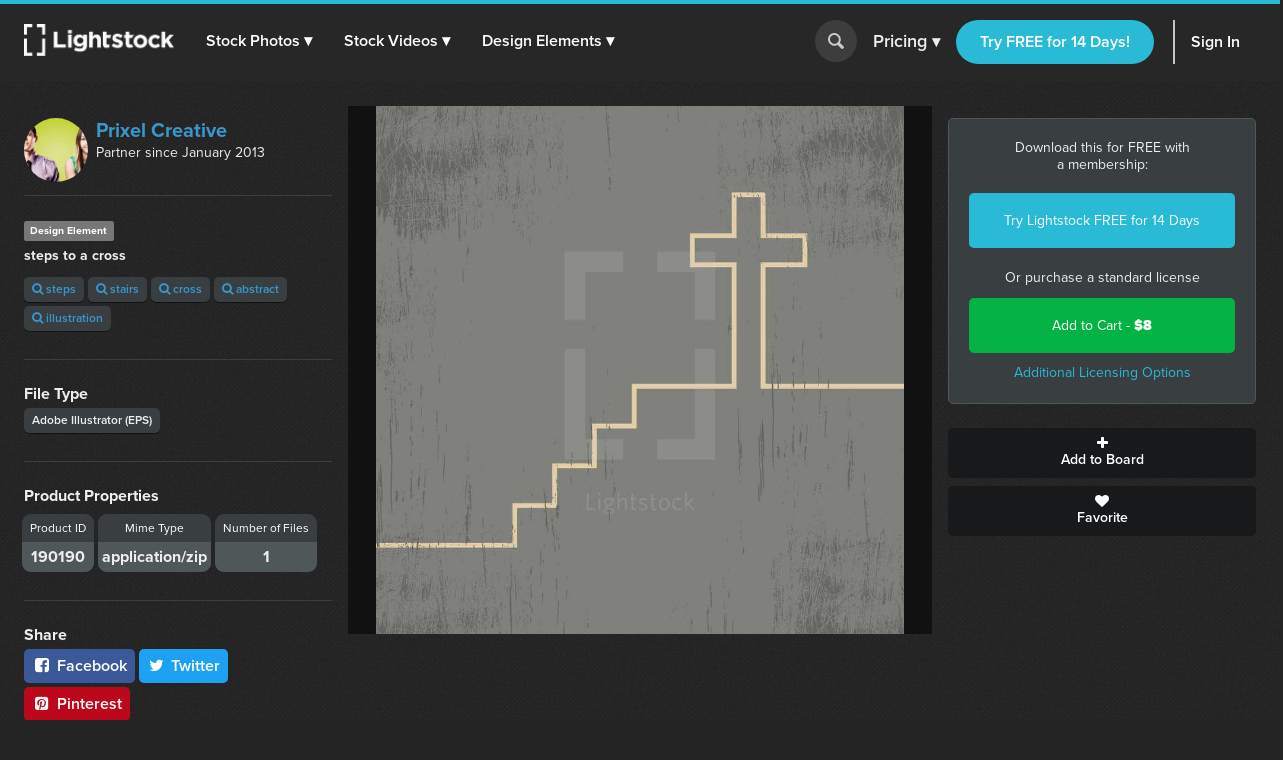

--- FILE ---
content_type: text/html; charset=utf-8
request_url: https://d1ltnstmohjmf1.cloudfront.net/vectors/steps-to-a-cross
body_size: 14694
content:
<!DOCTYPE html>
<!--[if lte IE 7]> <html class="ie7"> <![endif]-->
<!--[if IE 8]> <html class="ie8"> <![endif]-->
<!--[if IE 9]> <html class="ie9"> <![endif]-->
<!--[if !IE]> ><! <![endif]-->
<html>
<!-- <![endif] -->
<head>
<meta charset='utf-8'>
<title>Steps to a cross   —  Design element — Lightstock</title>
<meta content='width=device-width, initial-scale=1' name='viewport'>
<meta content='steps to a cross ' name='description'>
<link href='https://plus.google.com/+Lightstock/' rel='publisher'>
<link href='/favicon.png' rel='shortcut icon' type='image/x-icon'>
<link href='/apple-touch-icon.png' rel='apple-touch-icon'>
<meta name="twitter:card" content="summary_large_image">
<meta name="twitter:site" content="@lightstock">
<meta property="og:title" content="steps to a cross ">
<meta property="og:url" content="https://www.lightstock.com/vectors/steps-to-a-cross">
<meta property="og:description" content="steps to a cross . Purchase this and thousands of other faith based items on Lightstock.com">
<meta property="og:image" content="https://d113wk4ga3f0l0.cloudfront.net/c?o=[base64]&amp;s=b7872cd879c539d9e6af92920fda4d8f81f206f6">

<link rel="stylesheet" media="all" href="https://assets.lightstock.com/assets/application-bootstrap3-30a9de1fa6e8c1bbfacee3107d8ff337bd62dcf22f15f2c8fc8360ffe403a735.css" />
<script src="https://assets.lightstock.com/assets/application-bootstrap3-4685e175b84cdc10b3a918ac9619dd756bcbeebfed45244e4edd993647ddac6f.js"></script>
<!-- NOT a fan of this. But I can't globally include it because it'd clash with the Stripe.js v2 library I use for affiliates. -->
<!-- This hack will have to stand until we funnel every last subscription endpoint into the pricing page. -->
<link rel="canonical" href="https://www.lightstock.com/vectors/steps-to-a-cross" />
<meta name="csrf-param" content="authenticity_token" />
<meta name="csrf-token" content="AvB5Qf7u0PexsdbMMRsc/mGjwZHn6HI4hGXFejD7cXJ3eNe1hkakPHm51Kcg8oDk5EgviNex/VLTqHHCCDen7g==" />
<script src="//www.google.com/jsapi"></script>
<script src="https://assets.lightstock.com/assets/chartkick-4a9ee3f1513a7d00891676b8310ee38d9526e7b03eb80492c60919bf33cb7dba.js"></script>
<script src='//use.typekit.net/nny8zdq.js' type='text/javascript'></script>
<script>
  try{Typekit.load();}catch(e){}
</script>
<!--[if lt IE 9]>
<script src="https://html5shiv.googlecode.com/svn/trunk/html5.js" type="text/javascript"></script>
<script src="https://css3-mediaqueries-js.googlecode.com/svn/trunk/css3-mediaqueries.js" type="text/javascript"></script>
<![endif]-->
  <script>
    window.dataLayer = window.dataLayer || [];


    (function(w,d,s,l,i){w[l]=w[l]||[];w[l].push({'gtm.start':
    new Date().getTime(),event:'gtm.js'});var f=d.getElementsByTagName(s)[0],
    j=d.createElement(s),dl=l!='dataLayer'?'&l='+l:'';j.async=true;j.src=
    'https://analytics.lightstock.com/gtm.js?id='+i+dl;f.parentNode.insertBefore(j,f);
    })(window,document,'script','dataLayer','GTM-W5PT6QJ');
  </script>


<!-- Hotjar Tracking Code for www.lightstock.com -->
<script>
    (function(h,o,t,j,a,r){
        h.hj=h.hj||function(){(h.hj.q=h.hj.q||[]).push(arguments)};
        h._hjSettings={hjid:550000,hjsv:5};
        a=o.getElementsByTagName('head')[0];
        r=o.createElement('script');r.async=1;
        r.src=t+h._hjSettings.hjid+j+h._hjSettings.hjsv;
        a.appendChild(r);
    })(window,document,'//static.hotjar.com/c/hotjar-','.js?sv=');
</script>


<script src="https://npmcdn.com/imagesloaded@4.1/imagesloaded.pkgd.min.js"></script>

<script>try { window.dataLayer.push({ ecommerce: null }); window.dataLayer.push({"event_id":"diVM2QLQjlFSqMDp","event":"view_item","ecommerce":{"items":[{"item_id":"steps-to-a-cross","item_name":"steps to a cross ","price":"8.00","quantity":1,"item_brand":"Prixel Creative","item_category":"Design Element"}]}}); } catch(e) { }</script></head>

<body class=' showcase showcase'>
<script>
  try {
    
    if(window.location.href == 'https://www.lightstock.com' || window.location.href == 'https://www.lightstock.com/'){
      hj('trigger', 'homepage_logged_out');
    }
    
  } catch (error) {
    //DLog(error)
  }
</script>

<div id='fb-root'></div>



<header class='v2-header clearfix unlimited-membership-launch has-account'>
<div class='v2-header__section'>
<a class='v2-header__logo' href='/'>
<img alt='Lightstock' src='https://assets.lightstock.com/assets/logo/lightstock_logo@2x-90a4907c653c490cce9490fa2633dd3e488c3df128bf318e30b4460908390d7b.png'>
</a>
<button class='v2-header__menu-toggle js-menu-toggle'>
Menu
</button>
<nav class='v2-header__nav is-mobile-menu'>
<ul>
<li>
<span class='dropdown' role='button'>
<a href="/search?noteworthy_boost=6&amp;page=1&amp;per_page=60&amp;product_type=photo&amp;q=&amp;sort=trending">Stock Photos
<span class='dropdown-arrow'>▾</span>
</a><span class='no-link'>
Stock Photos
<span class='dropdown-arrow'>▾</span>
<a class="active-menu-link" href="/photos"><div></div>
</a></span>
</span>
<div class='v2-header__submenu is-wide recategorized' role='menu'>
<div class='v2-header__submenu__inner'>
<div class='v2-header__submenu__column'>
<div class='popular-search-header'>
Popular Searches
</div>
<ul>
<li>
<a href="/search?noteworthy_boost=6&amp;page=1&amp;per_page=60&amp;product_type=photo&amp;q=jesus&amp;sort=relevance"><i class='fa fa-search'></i>
Jesus
</a></li>
<li>
<a href="/search?noteworthy_boost=6&amp;page=1&amp;per_page=60&amp;product_type=photo&amp;q=bible&amp;sort=relevance"><i class='fa fa-search'></i>
Bible
</a></li>
<li>
<a href="/search?noteworthy_boost=6&amp;page=1&amp;per_page=60&amp;product_type=photo&amp;q=cross&amp;sort=relevance"><i class='fa fa-search'></i>
Cross
</a></li>
<li>
<a href="/search?noteworthy_boost=6&amp;page=1&amp;per_page=60&amp;product_type=photo&amp;q=communion&amp;sort=relevance"><i class='fa fa-search'></i>
Communion
</a></li>
<li>
<a href="/search?noteworthy_boost=6&amp;page=1&amp;per_page=60&amp;product_type=photo&amp;q=missions&amp;sort=relevance"><i class='fa fa-search'></i>
Missions
</a></li>
</ul>
</div>
<div class='v2-header__submenu__column'>
<div class='popular-search-header'>

</div>
<ul>
<li>
<a href="/search?noteworthy_boost=6&amp;page=1&amp;per_page=60&amp;product_type=photo&amp;q=worship&amp;sort=relevance"><i class='fa fa-search'></i>
Worship
</a></li>
<li>
<a href="/search?noteworthy_boost=6&amp;page=1&amp;per_page=60&amp;product_type=photo&amp;q=prayer&amp;sort=relevance"><i class='fa fa-search'></i>
Prayer
</a></li>
<li>
<a href="/search?noteworthy_boost=6&amp;page=1&amp;per_page=60&amp;product_type=photo&amp;q=small+groups&amp;sort=relevance"><i class='fa fa-search'></i>
Small groups
</a></li>
<li>
<a href="/search?noteworthy_boost=6&amp;page=1&amp;per_page=60&amp;product_type=photo&amp;q=technology&amp;sort=relevance"><i class='fa fa-search'></i>
Technology
</a></li>
<li>
<a href="/search?noteworthy_boost=6&amp;page=1&amp;per_page=60&amp;product_type=photo&amp;q=baptism&amp;sort=relevance"><i class='fa fa-search'></i>
Baptism
</a></li>
</ul>
</div>
<div class='v2-header__submenu__column'>
<div class='popular-search-header'>

</div>
<ul>
<li>
<a href="/search?noteworthy_boost=6&amp;page=1&amp;per_page=60&amp;product_type=photo&amp;q=church&amp;sort=relevance"><i class='fa fa-search'></i>
Church
</a></li>
<li>
<a href="/search?noteworthy_boost=6&amp;page=1&amp;per_page=60&amp;product_type=photo&amp;q=people&amp;sort=relevance"><i class='fa fa-search'></i>
People
</a></li>
<li>
<a href="/search?noteworthy_boost=6&amp;page=1&amp;per_page=60&amp;product_type=photo&amp;q=cross&amp;sort=relevance"><i class='fa fa-search'></i>
Cross
</a></li>
<li>
<a href="/search?noteworthy_boost=6&amp;page=1&amp;per_page=60&amp;product_type=photo&amp;q=New+Year&amp;sort=relevance"><i class='fa fa-search'></i>
New year
</a></li>
<li>
<a href="/search?noteworthy_boost=6&amp;page=1&amp;per_page=60&amp;product_type=photo&amp;q=kids&amp;sort=relevance"><i class='fa fa-search'></i>
Kids
</a></li>
</ul>
</div>
</div>
<div class='v2-header__submenu__footer recategorized'>
<ul class='clearfix'>
<li>
<a href="/noteworthy/photos"><i class='opacity-1'><svg class="inline-svg" xmlns="http://www.w3.org/2000/svg" viewBox="0 0 222.82 222.83">
  <path d="M221.87,107.73a7.63,7.63,0,0,0-3-3l-13.35-9.32a14.4,14.4,0,0,1-4.62-17.23l6.91-14.74a7.6,7.6,0,0,0-6.67-11.54l-16.23-1.4A14.38,14.38,0,0,1,172.3,37.9l-1.39-16.21A7.62,7.62,0,0,0,159.36,15l-14.74,6.9a14.37,14.37,0,0,1-17.22-4.61L118.08,3.94a7.6,7.6,0,0,0-13.33,0L95.42,17.3A14.37,14.37,0,0,1,78.2,21.91L63.46,15a7.6,7.6,0,0,0-11.54,6.67L50.52,37.9A14.36,14.36,0,0,1,37.91,50.51l-16.23,1.4A7.61,7.61,0,0,0,15,63.45l6.91,14.76a14.38,14.38,0,0,1-4.61,17.22L3.94,104.75a7.62,7.62,0,0,0-3,10.34,7.72,7.72,0,0,0,3,3l13.35,9.32a14.39,14.39,0,0,1,4.62,17.22L15,159.38a7.6,7.6,0,0,0,2.58,10.45,7.72,7.72,0,0,0,4.08,1.1l16.24,1.39a14.38,14.38,0,0,1,12.61,12.61l1.39,16.23a7.62,7.62,0,0,0,11.55,6.67l14.74-6.91a14.41,14.41,0,0,1,17.23,4.61l9.32,13.35a7.6,7.6,0,0,0,10.34,3,7.51,7.51,0,0,0,3-3l9.32-13.35a14.38,14.38,0,0,1,17.23-4.61l14.74,6.9a7.62,7.62,0,0,0,11.55-6.67l1.39-16.22a14.39,14.39,0,0,1,12.61-12.58L201.14,171a7.62,7.62,0,0,0,6.67-11.55l-6.89-14.78a14.37,14.37,0,0,1,4.61-17.22l13.35-9.31A7.63,7.63,0,0,0,221.87,107.73Zm-67.14,53.53H134.85l-46.15-65v65H68.09V64.46H89.28l44.84,62.7V64.46h20.61Z"/>
</svg>
</i>
New & Noteworthy
</a></li>
<li>
<a href="/trending/photos"><i class='fa fa-heart'></i>
Trending
</a></li>
<li><a href="/photos">View All &gt;</a></li>
</ul>
</div>
</div>
</li>
<li>
<span class='dropdown' role='button'>
<a href="/search?noteworthy_boost=6&amp;page=1&amp;per_page=60&amp;product_type=video&amp;q=&amp;sort=trending">Stock Videos
<span class='dropdown-arrow'>▾</span>
</a><span class='no-link'>
Stock Videos
<span class='dropdown-arrow'>▾</span>
<a class="active-menu-link" href="/video"><div></div>
</a></span>
</span>
<div class='v2-header__submenu is-wide recategorized' role='menu'>
<div class='v2-header__submenu__inner'>
<div class='v2-header__submenu__column'>
<div class='popular-search-header'>
Popular Searches
</div>
<ul>
<li>
<a href="/search?noteworthy_boost=6&amp;page=1&amp;per_page=60&amp;product_type=video&amp;q=jesus&amp;sort=relevance"><i class='fa fa-search'></i>
Jesus
</a></li>
<li>
<a href="/search?noteworthy_boost=6&amp;page=1&amp;per_page=60&amp;product_type=video&amp;q=worship&amp;sort=relevance"><i class='fa fa-search'></i>
Worship
</a></li>
<li>
<a href="/search?noteworthy_boost=6&amp;page=1&amp;per_page=60&amp;product_type=video&amp;q=time+lapse&amp;sort=relevance"><i class='fa fa-search'></i>
Time lapse
</a></li>
<li>
<a href="/search?noteworthy_boost=6&amp;page=1&amp;per_page=60&amp;product_type=video&amp;q=bible&amp;sort=relevance"><i class='fa fa-search'></i>
Bible
</a></li>
<li>
<a href="/search?noteworthy_boost=6&amp;page=1&amp;per_page=60&amp;product_type=video&amp;q=praying&amp;sort=relevance"><i class='fa fa-search'></i>
Praying
</a></li>
</ul>
</div>
<div class='v2-header__submenu__column'>
<div class='popular-search-header'>

</div>
<ul>
<li>
<a href="/search?noteworthy_boost=6&amp;page=1&amp;per_page=60&amp;product_type=video&amp;q=nature&amp;sort=relevance"><i class='fa fa-search'></i>
Nature
</a></li>
<li>
<a href="/search?noteworthy_boost=6&amp;page=1&amp;per_page=60&amp;product_type=video&amp;q=small+groups&amp;sort=relevance"><i class='fa fa-search'></i>
Small groups
</a></li>
<li>
<a href="/search?noteworthy_boost=6&amp;page=1&amp;per_page=60&amp;product_type=video&amp;q=family&amp;sort=relevance"><i class='fa fa-search'></i>
Family
</a></li>
<li>
<a href="/search?noteworthy_boost=6&amp;page=1&amp;per_page=60&amp;product_type=video&amp;q=technology&amp;sort=relevance"><i class='fa fa-search'></i>
Technology
</a></li>
<li>
<a href="/search?noteworthy_boost=6&amp;page=1&amp;per_page=60&amp;product_type=video&amp;q=baptism&amp;sort=relevance"><i class='fa fa-search'></i>
Baptism
</a></li>
</ul>
</div>
<div class='v2-header__submenu__column'>
<div class='popular-search-header'>

</div>
<ul>
<li>
<a href="/search?noteworthy_boost=6&amp;page=1&amp;per_page=60&amp;product_type=video&amp;q=church&amp;sort=relevance"><i class='fa fa-search'></i>
Church
</a></li>
<li>
<a href="/search?noteworthy_boost=6&amp;page=1&amp;per_page=60&amp;product_type=video&amp;q=aerial&amp;sort=relevance"><i class='fa fa-search'></i>
Aerial
</a></li>
<li>
<a href="/search?noteworthy_boost=6&amp;page=1&amp;per_page=60&amp;product_type=video&amp;q=cross&amp;sort=relevance"><i class='fa fa-search'></i>
Cross
</a></li>
<li>
<a href="/search?noteworthy_boost=6&amp;page=1&amp;per_page=60&amp;product_type=video&amp;q=kids&amp;sort=relevance"><i class='fa fa-search'></i>
Kids
</a></li>
<li>
<a href="/search?noteworthy_boost=6&amp;page=1&amp;per_page=60&amp;product_type=video&amp;q=New+Year&amp;sort=relevance"><i class='fa fa-search'></i>
New year
</a></li>
</ul>
</div>
</div>
<div class='v2-header__submenu__footer recategorized'>
<ul class='clearfix'>
<li>
<a href="/noteworthy/videos"><i class='opacity-1'><svg class="inline-svg" xmlns="http://www.w3.org/2000/svg" viewBox="0 0 222.82 222.83">
  <path d="M221.87,107.73a7.63,7.63,0,0,0-3-3l-13.35-9.32a14.4,14.4,0,0,1-4.62-17.23l6.91-14.74a7.6,7.6,0,0,0-6.67-11.54l-16.23-1.4A14.38,14.38,0,0,1,172.3,37.9l-1.39-16.21A7.62,7.62,0,0,0,159.36,15l-14.74,6.9a14.37,14.37,0,0,1-17.22-4.61L118.08,3.94a7.6,7.6,0,0,0-13.33,0L95.42,17.3A14.37,14.37,0,0,1,78.2,21.91L63.46,15a7.6,7.6,0,0,0-11.54,6.67L50.52,37.9A14.36,14.36,0,0,1,37.91,50.51l-16.23,1.4A7.61,7.61,0,0,0,15,63.45l6.91,14.76a14.38,14.38,0,0,1-4.61,17.22L3.94,104.75a7.62,7.62,0,0,0-3,10.34,7.72,7.72,0,0,0,3,3l13.35,9.32a14.39,14.39,0,0,1,4.62,17.22L15,159.38a7.6,7.6,0,0,0,2.58,10.45,7.72,7.72,0,0,0,4.08,1.1l16.24,1.39a14.38,14.38,0,0,1,12.61,12.61l1.39,16.23a7.62,7.62,0,0,0,11.55,6.67l14.74-6.91a14.41,14.41,0,0,1,17.23,4.61l9.32,13.35a7.6,7.6,0,0,0,10.34,3,7.51,7.51,0,0,0,3-3l9.32-13.35a14.38,14.38,0,0,1,17.23-4.61l14.74,6.9a7.62,7.62,0,0,0,11.55-6.67l1.39-16.22a14.39,14.39,0,0,1,12.61-12.58L201.14,171a7.62,7.62,0,0,0,6.67-11.55l-6.89-14.78a14.37,14.37,0,0,1,4.61-17.22l13.35-9.31A7.63,7.63,0,0,0,221.87,107.73Zm-67.14,53.53H134.85l-46.15-65v65H68.09V64.46H89.28l44.84,62.7V64.46h20.61Z"/>
</svg>
</i>
New & Noteworthy
</a></li>
<li>
<a href="/trending/videos"><i class='fa fa-heart'></i>
Trending
</a></li>
<li>
<a href="/search?noteworthy_boost=6&amp;page=1&amp;per_page=60&amp;product_type=video&amp;q=&amp;resolution%5B4k_or_higher%5D=1&amp;sort=relevance"><i class='fa fa-filter'></i>
4K
</a></li>
<li>
<a href="/video">View All &gt;</a>
</li>
</ul>
</div>
</div>
</li>
<li>
<span class='dropdown' role='button'>
<a href="/search?noteworthy_boost=6&amp;page=1&amp;per_page=60&amp;product_type=design+element&amp;q=&amp;sort=trending">Design Elements
<span class='dropdown-arrow'>▾</span>
</a><span class='no-link'>
Design Elements
<span class='dropdown-arrow'>▾</span>
<a class="active-menu-link" href="/search?noteworthy_boost=6&amp;page=1&amp;per_page=60&amp;product_type=design+element&amp;q=&amp;sort=trending"><div></div>
</a></span>
</span>
<div class='v2-header__submenu is-wide recategorized' role='menu'>
<div class='v2-header__submenu__inner'>
<div class='v2-header__submenu__column'>
<div class='popular-search-header background-darkergray'>Sub Types</div>
<ul class='background-darkergray'>
<li>
<a href="/search?noteworthy_boost=6&amp;page=1&amp;per_page=60&amp;product_categories%5Bobjects%5D=1&amp;product_type=design+element&amp;q=&amp;sort=trending"><img class='navbar-svg' src='https://assets.lightstock.com/assets/header/svgs/design_elements-dddff86364ca615b772d6842dce035b29d623f18e45a0993140f8b5d419613d2.svg'>
Objects
</a></li>
<li>
<a href="/search?noteworthy_boost=6&amp;page=1&amp;per_page=60&amp;product_categories%5Bbackgrounds%5D=1&amp;product_type=design+element&amp;q=&amp;sort=trending"><img class='navbar-svg' src='https://assets.lightstock.com/assets/header/svgs/vector_scenes-a50ff754e0f395a5ed5d417c1fb2f35aada93c7797437a41d81ba3dc38bdfbc5.svg'>
Backgrounds
</a></li>
<li>
<a href="/search?noteworthy_boost=6&amp;page=1&amp;per_page=60&amp;product_categories%5Bvector+art%5D=1&amp;product_type=design+element&amp;q=&amp;sort=trending"><svg class="inline-svg" xmlns="http://www.w3.org/2000/svg" viewBox="0 0 512 512"><!-- Font Awesome Free 5.15.4 by @fontawesome - https://fontawesome.com License - https://fontawesome.com/license/free (Icons: CC BY 4.0, Fonts: SIL OFL 1.1, Code: MIT License) --><path d="M512 128V32c0-17.67-14.33-32-32-32h-96c-17.67 0-32 14.33-32 32H160c0-17.67-14.33-32-32-32H32C14.33 0 0 14.33 0 32v96c0 17.67 14.33 32 32 32v192c-17.67 0-32 14.33-32 32v96c0 17.67 14.33 32 32 32h96c17.67 0 32-14.33 32-32h192c0 17.67 14.33 32 32 32h96c17.67 0 32-14.33 32-32v-96c0-17.67-14.33-32-32-32V160c17.67 0 32-14.33 32-32zm-96-64h32v32h-32V64zM64 64h32v32H64V64zm32 384H64v-32h32v32zm352 0h-32v-32h32v32zm-32-96h-32c-17.67 0-32 14.33-32 32v32H160v-32c0-17.67-14.33-32-32-32H96V160h32c17.67 0 32-14.33 32-32V96h192v32c0 17.67 14.33 32 32 32h32v192z"/></svg>
Vector Art
</a></li>
<li>
<a href="/search?noteworthy_boost=6&amp;page=1&amp;per_page=60&amp;product_categories%5Btexture+overlays%5D=1&amp;product_type=design+element&amp;q=&amp;sort=trending"><svg class="inline-svg" version="1.1" xmlns="http://www.w3.org/2000/svg" x="0px" y="0px" viewBox="0 0 100 100" style="fill: white;">
<path d="M79.2,12.4c-0.4,0-0.8-0.1-1.2-0.3C68.4,7.1,60.1,5,50.1,5c-9.9,0-19.4,2.4-27.9,7.1c-1.2,0.6-2.7,0.2-3.4-1
	c-0.7-1.2-0.2-2.8,1-3.4C29.1,2.6,39.3,0,50.1,0c10.7,0,20,2.4,30.2,7.6c1.3,0.6,1.7,2.1,1.1,3.3C80.9,11.9,80.1,12.4,79.2,12.4
	L79.2,12.4z M7.4,38.6c-0.5,0-1-0.2-1.5-0.5c-1.2-0.8-1.4-2.3-0.6-3.5c5-7,11.3-12.5,18.8-16.3c15.7-8.1,35.9-8.2,51.7-0.1
	c7.5,3.9,13.8,9.3,18.8,16.3c0.8,1.1,0.6,2.7-0.6,3.5c-1.2,0.8-2.7,0.6-3.5-0.6c-4.5-6.3-10.2-11.3-17-14.7
	c-14.4-7.3-32.8-7.3-47.1,0.1c-6.8,3.5-12.5,8.5-17.1,14.8C9,38.3,8.2,38.6,7.4,38.6L7.4,38.6z M38.7,98.9c-0.7,0-1.3-0.2-1.8-0.8
	c-4.4-4.3-6.7-7.1-10.1-13.2c-3.5-6.1-5.3-13.6-5.3-21.7c0-14.9,12.7-26.9,28.4-26.9c15.6,0,28.4,12.1,28.4,26.9
	c0,1.4-1.1,2.5-2.5,2.5c-1.4,0-2.5-1.1-2.5-2.5c0-12.1-10.5-21.9-23.4-21.9c-12.9,0-23.4,9.8-23.4,21.9c0,7.2,1.6,13.8,4.7,19.2
	c3.2,5.8,5.4,8.2,9.3,12.1c1,1,1,2.6,0,3.6C40,98.7,39.4,99,38.7,98.9L38.7,98.9z M74.7,89.7c-6,0-11.2-1.5-15.5-4.4
	C51.7,80.2,47.2,72,47.2,63.3c0-1.4,1.1-2.5,2.5-2.5c1.4,0,2.5,1.1,2.5,2.5c0,7.1,3.6,13.7,9.7,17.8c3.6,2.4,7.7,3.5,12.7,3.5
	c1.2,0,3.2-0.1,5.2-0.5c1.4-0.2,2.7,0.7,2.9,2.1c0.2,1.4-0.7,2.7-2.1,2.9C77.9,89.6,75.4,89.7,74.7,89.7L74.7,89.7z M64.6,100
	c-0.2,0-0.4-0.1-0.7-0.1c-8-2.2-13.2-5.1-18.7-10.5c-7-6.9-10.9-16.2-10.9-26.1c0-8.1,6.9-14.7,15.4-14.7s15.4,6.6,15.4,14.7
	c0,5.3,4.7,9.7,10.4,9.7s10.4-4.4,10.4-9.7c0-18.9-16.3-34.2-36.4-34.2c-14.2,0-27.3,7.9-33.1,20.2c-2,4.1-3,8.8-3,14
	c0,3.9,0.4,10.1,3.4,18.1c0.5,1.3-0.1,2.8-1.5,3.2c-1.3,0.5-2.8-0.2-3.2-1.4C10,76.6,8.8,70.1,8.8,63.3c0-6,1.2-11.4,3.4-16.2
	c6.7-14,21.5-23,37.7-23c22.8,0,41.4,17.5,41.4,39.1c0,8.1-6.9,14.7-15.4,14.7s-15.4-6.6-15.4-14.7c0-5.4-4.7-9.7-10.4-9.7
	s-10.4,4.3-10.4,9.7c0,8.6,3.3,16.6,9.4,22.6c4.8,4.7,9.3,7.3,16.4,9.2c1.4,0.3,2.1,1.8,1.8,3.1C66.7,99.3,65.7,100,64.6,100
	L64.6,100z"/>
</svg>

Texture Overlays
</a></li>
<li>
<a href="/search?noteworthy_boost=6&amp;page=1&amp;per_page=60&amp;product_categories%5Bmockups%5D=1&amp;product_type=design+element&amp;q=&amp;sort=trending"><i class='fa fa-edit'></i>
Mockups
</a></li>
</ul>
</div>
<div class='v2-header__submenu__column'>
<div class='popular-search-header'>Filters</div>
<ul>
<li>
<a href="/search?noteworthy_boost=6&amp;page=1&amp;per_page=60&amp;product_categories%5Bicons%5D=1&amp;product_type=design+element&amp;q=&amp;sort=relevance"><i class='fa fa-filter'></i>
Icons
</a></li>
<li>
<a href="/search?noteworthy_boost=6&amp;page=1&amp;per_page=60&amp;product_categories%5Bborders%5D=1&amp;product_type=design+element&amp;q=&amp;sort=relevance"><i class='fa fa-filter'></i>
Borders
</a></li>
<li>
<a href="/search?noteworthy_boost=6&amp;page=1&amp;per_page=60&amp;product_categories%5Bpatterns%5D=1&amp;product_type=design+element&amp;q=&amp;sort=relevance"><i class='fa fa-filter'></i>
Patterns
</a></li>
<li>
<a href="/search?noteworthy_boost=6&amp;page=1&amp;per_page=60&amp;product_categories%5Bframes%5D=1&amp;product_type=design+element&amp;q=&amp;sort=relevance"><i class='fa fa-filter'></i>
Frames
</a></li>
<li>
<a href="/search?noteworthy_boost=6&amp;page=1&amp;per_page=60&amp;product_categories%5Btypography%5D=1&amp;product_type=design+element&amp;q=&amp;sort=relevance"><i class='fa fa-filter'></i>
Typography
</a></li>
</ul>
</div>
<div class='v2-header__submenu__column'>
<div class='popular-search-header'>Popular Searches</div>
<ul>
<li>
<a href="/search?noteworthy_boost=6&amp;page=1&amp;per_page=60&amp;product_type=design+element&amp;q=cross&amp;sort=relevance"><i class='fa fa-search'></i>
Cross
</a></li>
<li>
<a href="/search?noteworthy_boost=6&amp;page=1&amp;per_page=60&amp;product_type=design+element&amp;q=texture&amp;sort=relevance"><i class='fa fa-search'></i>
Texture
</a></li>
<li>
<a href="/search?noteworthy_boost=6&amp;page=1&amp;per_page=60&amp;product_type=design+element&amp;q=hand+drawn&amp;sort=relevance"><i class='fa fa-search'></i>
Hand drawn
</a></li>
<li>
<a href="/search?noteworthy_boost=6&amp;page=1&amp;per_page=60&amp;product_type=design+element&amp;q=kids&amp;sort=relevance"><i class='fa fa-search'></i>
Kids
</a></li>
<li>
<a href="/search?noteworthy_boost=6&amp;page=1&amp;per_page=60&amp;product_type=design+element&amp;q=scripture&amp;sort=relevance"><i class='fa fa-search'></i>
Scripture
</a></li>
</ul>
</div>
</div>
<div class='v2-header__submenu__footer recategorized'>
<ul class='clearfix'>
<li>
<a href="/noteworthy/design%20elements"><i class='opacity-1'><svg class="inline-svg" xmlns="http://www.w3.org/2000/svg" viewBox="0 0 222.82 222.83">
  <path d="M221.87,107.73a7.63,7.63,0,0,0-3-3l-13.35-9.32a14.4,14.4,0,0,1-4.62-17.23l6.91-14.74a7.6,7.6,0,0,0-6.67-11.54l-16.23-1.4A14.38,14.38,0,0,1,172.3,37.9l-1.39-16.21A7.62,7.62,0,0,0,159.36,15l-14.74,6.9a14.37,14.37,0,0,1-17.22-4.61L118.08,3.94a7.6,7.6,0,0,0-13.33,0L95.42,17.3A14.37,14.37,0,0,1,78.2,21.91L63.46,15a7.6,7.6,0,0,0-11.54,6.67L50.52,37.9A14.36,14.36,0,0,1,37.91,50.51l-16.23,1.4A7.61,7.61,0,0,0,15,63.45l6.91,14.76a14.38,14.38,0,0,1-4.61,17.22L3.94,104.75a7.62,7.62,0,0,0-3,10.34,7.72,7.72,0,0,0,3,3l13.35,9.32a14.39,14.39,0,0,1,4.62,17.22L15,159.38a7.6,7.6,0,0,0,2.58,10.45,7.72,7.72,0,0,0,4.08,1.1l16.24,1.39a14.38,14.38,0,0,1,12.61,12.61l1.39,16.23a7.62,7.62,0,0,0,11.55,6.67l14.74-6.91a14.41,14.41,0,0,1,17.23,4.61l9.32,13.35a7.6,7.6,0,0,0,10.34,3,7.51,7.51,0,0,0,3-3l9.32-13.35a14.38,14.38,0,0,1,17.23-4.61l14.74,6.9a7.62,7.62,0,0,0,11.55-6.67l1.39-16.22a14.39,14.39,0,0,1,12.61-12.58L201.14,171a7.62,7.62,0,0,0,6.67-11.55l-6.89-14.78a14.37,14.37,0,0,1,4.61-17.22l13.35-9.31A7.63,7.63,0,0,0,221.87,107.73Zm-67.14,53.53H134.85l-46.15-65v65H68.09V64.46H89.28l44.84,62.7V64.46h20.61Z"/>
</svg>
</i>
New & Noteworthy
</a></li>
<li>
<a href="/trending/design%20elements"><i class='fa fa-heart'></i>
Trending
</a></li>
<li><a href="/search?noteworthy_boost=6&amp;page=1&amp;per_page=60&amp;product_type=design+element&amp;q=&amp;sort=trending">View All &gt;</a></li>
</ul>
</div>
</div>
</li>
</ul>
</nav>
</div>
<form action='/search' class='v2-header__search dropdown-search is-mobile-menu' role='search'>
<div class='dropdown-search-box'>
<div class='dropdown-search-box-input'>
<input id='q' name='q' placeholder='I&#39;m looking for...' value=''>
<button class='go' type='submit' value=''></button>
</div>
<div class='dropdown-popular-search'>
<div class='popular-search-header'>Popular Searches:</div>
<div class='popular-searches'>
<a href="/search?noteworthy_boost=6&amp;page=1&amp;per_page=60&amp;q=jesus&amp;sort=relevance"><i class='fa fa-search'></i>
Jesus
</a><a href="/search?noteworthy_boost=6&amp;page=1&amp;per_page=60&amp;q=church&amp;sort=relevance"><i class='fa fa-search'></i>
Church
</a><a href="/search?noteworthy_boost=6&amp;page=1&amp;per_page=60&amp;q=communion&amp;sort=relevance"><i class='fa fa-search'></i>
Communion
</a><a href="/search?noteworthy_boost=6&amp;page=1&amp;per_page=60&amp;q=kids&amp;sort=relevance"><i class='fa fa-search'></i>
Kids
</a><a href="/search?noteworthy_boost=6&amp;page=1&amp;per_page=60&amp;q=community&amp;sort=relevance"><i class='fa fa-search'></i>
Community
</a><a href="/search?noteworthy_boost=6&amp;page=1&amp;per_page=60&amp;q=New+Year&amp;sort=relevance"><i class='fa fa-search'></i>
New year
</a></div>
</div>
</div>
<button class='go dropdown-search-button' type='button'></button>
<div class='dropdown-search-arrow'>&#9650;</div>
</form>
<script>
  (function() {
    $('button.dropdown-search-button').on('click', function() {
      $('.dropdown-search-box, .dropdown-search-arrow, .dropdown-search-button').toggleClass('active-search-box');
      return $('.dropdown-search-box input').focus();
    });
  
  }).call(this);
</script>
<div class='v2-header__section is-flex is-mobile-menu account updateable' data-update-path='/users/full_width_account_menu?homepage_mode=false&amp;source_controller=showcase'>

</div>
</header>



<div class='v2-container'>
<div class='v2-alerts'>




</div>


<div class='v2-showcase__container clearfix'>
<div class='v2-showcase__image'>
<div class='v2-showcase__main-image-new'>
<img alt="steps to a cross " title="steps to a cross " src="https://d113wk4ga3f0l0.cloudfront.net/c?o=[base64]&amp;s=998a6bda0ea1906766425da61585a672fb673ecd" />
</div>
</div>
<div class='v2-showcase__actions'>
<div class='unlimited-changes'>
<div class='v2-showcase__download-pricing'>
<h3>
Download this for FREE with a&nbsp;membership:
</h3>
<a class="btn background-primaryblue" href="/free-trial">Try Lightstock FREE for 14 Days</a>
<div>Or purchase a standard license</div>
<div class='btn v2-btn--green' id='add_to_cart_button'>
<a data-disable-with="Loading..." class="btn v2-btn--green" data-remote="true" rel="nofollow" data-method="post" href="/cart_items?itemable_id=190190&amp;itemable_meta%5Blicense_type%5D=standard&amp;itemable_meta%5Bpurchase_type%5D=a_la_carte&amp;itemable_type=MediaItem">Add to Cart -&nbsp
<span class='strong'>$8</span>
</a></div>

<a data-media-item-id='190190' data-target='#additional_licenses_190190' data-toggle='modal' href='#' id='licensing-options-link'>
Additional Licensing Options
</a>
<div class='modal white-modal modal-with-rounded-corners v2-download-modal center-vertically' id='additional_licenses_190190'>
<div class='modal-dialog'>
<div class='modal-content'>
<div class='modal-body'>
<button aria-label='Close' class='v2-download-modal__close' data-dismiss='modal'>
&times;
</button>
<div class='v2-download-modal__container'>
<div class='v2-download-modal__preview two-column'>
<img alt="steps to a cross " data-h="0" data-w="0" src="https://d113wk4ga3f0l0.cloudfront.net/c?o=[base64]&amp;s=f77958f89fb75d2a423183ac45430fc5aa6d0257" />

</div>
<div class='v2-download-modal__info two-column'>
<div class='v2-download-modal__explanation license-selection-text'>
<div class='no-license-type-error hide primaryblue'>
Please select a license type
</div>
<div class='primaryblue'>Additional Licensing Options</div>
<p>
Our standard license will work for about 85% of Lightstock users use-cases.
Find out which license you need for your project <a href="/licensing">here</a>.
</p>
<div class='license-selection'>
<form id="cart-form" action="/cart_items" accept-charset="UTF-8" method="post"><input name="utf8" type="hidden" value="&#x2713;" autocomplete="off" /><input type="hidden" name="authenticity_token" value="DhBIqz6glDzCbLlaHJ3zfH8QCWVZV4DNuUiDTZK6ISHV+Nj1zk6ZgVSWeEkmVkevKgcnilpyDjpHMTF03J+FJQ==" autocomplete="off" /><input value="MediaItem" autocomplete="off" type="hidden" name="itemable_type" id="itemable_type" />
<input value="190190" autocomplete="off" type="hidden" name="itemable_id" id="itemable_id" />
<input value="a_la_carte" autocomplete="off" type="hidden" name="itemable_meta[purchase_type]" id="itemable_meta[purchase_type]" />
<div class='licenses'>
<div>
<input class="noUniform" id="standard-license" type="radio" value="standard" checked="checked" name="itemable_meta[license_type]" />
Standard License - <b>$8.00</b>
</div>
<div>
<input class="noUniform" id="extended-license" type="radio" value="extended" name="itemable_meta[license_type]" />
Extended License -
<span class=''>
<b>$59.00</b>
</span>
</div>
</div>
<div class='license-submit'>
<button name="button" type="button" class="btn background-primaryblue" id="add-to-cart">Add to Cart</button>
</div>
</form></div>
</div>
</div>
</div>
</div>
</div>
</div>
</div>
<script>
  $(document).ready(function(){
    $('#add_to_cart_btn').on('ajax:success', function(e){
      $('#download_modal_190190').modal('hide');
      $('#added_to_cart_modal').modal('show');
    });
  
    $('#add-to-cart').click(function() {
      if (!$('#standard-license').is(':checked') && !$('#extended-license').is(':checked')) {
        $('.no-license-type-error').removeClass('hide');
      }
      else {
        $('.no-license-type-error').addClass('hide');
        $('#cart-form').submit();
      }
    })
  });
</script>


</div>

</div>

<div class='v2-showcase__actions__buttons'>
<div class='clearfix'>
<button class='v2-btn v2-btn--dark v2-showcase__btn' data-media-item-id='190190' data-target='#signUp' data-toggle='modal'>
<i class='fa fa-plus'></i>
Add to Board
</button>
<script>
  (function() {
    $('.showcase-add-to-board-button').on('click', function() {
      DLog('Clicked .showcase-add-to-board-button');
      if ($.Lightstock.UserSignedIn) {
        return $.Lightstock.ShowAddToBoardsFormWithMediaItem($(this).data('media-item-id'));
      } else {
        return $("#signUp").modal('show');
      }
    });
  
  }).call(this);
</script>

<button class='v2-btn v2-btn--dark v2-showcase__btn' data-media-item-id='190190' data-target='#signUp' data-toggle='modal'>
<i class='fa fa-heart'></i>
<span>
Favorite
</span>
</button>
<script>
  (function() {
    new $.Lightstock.FavoriteButton($('.favorite-button'));
  
  }).call(this);
</script>

</div>
</div>
</div>
<div class='v2-showcase__info'>
<div class='v2-showcase__meta__section'>
<div class='v2-partner'>
<a class='v2-partner__avatar' href='/users/prixel-creative'>
<img src="https://d113wk4ga3f0l0.cloudfront.net/c?o=[base64]&amp;s=334cf9ccff241bf299a7c3a2a9f1ba5a0739ba06" />
</a>
<div class='v2-partner__content'>
<a class="v2-partner__name" href="/users/prixel-creative">Prixel Creative</a>
<span class='v2-partner__meta'>
Partner since January 2013
</span>
</div>
</div>
</div>


<div class='v2-showcase__meta__section'>
<div class='label label-default'>
<span>
Design Element
</span>
</div>
<h1><p>steps to a cross </p></h1>
<p>
</p>
<div class='clearfix v2-tags'>
<a class='v2-tag' href='/search?q=steps'>
<i class='fa fa-search'></i>
steps
</a>
<a class='v2-tag' href='/search?q=stairs'>
<i class='fa fa-search'></i>
 stairs
</a>
<a class='v2-tag' href='/search?q=cross'>
<i class='fa fa-search'></i>
 cross
</a>
<a class='v2-tag' href='/search?q=abstract'>
<i class='fa fa-search'></i>
 abstract
</a>
<a class='v2-tag' href='/search?q=illustration'>
<i class='fa fa-search'></i>
 illustration 
</a>
</div>
</div>
<div class='v2-showcase__meta__section'>
<h3>
File Type
</h3>
<div class='clearfix v2-tags'>
<span class='v2-tag'>
Adobe Illustrator (EPS)
</span>
</div>
</div>
<div class='v2-showcase__meta__section'>
<h3>
Product Properties
</h3>
<div class='v2-showcase__meta__items clearfix'>
<div class='v2-showcase__meta__items__item'>
<strong>
Product ID
</strong>
<span>
190190
</span>
</div>
<div class='v2-showcase__meta__items__item'>
<strong>
Mime Type
</strong>
<span>
application/zip
</span>
</div>
<div class='v2-showcase__meta__items__item'>
<strong>
Number of Files
</strong>
<span>
1
</span>
</div>
</div>
</div>
<div class='v2-showcase__meta__section hide-on-md'>
<h3>
Share
</h3>
<div class='v2-showcase__meta__share'>
<a class='v2-btn v2-btn--sm v2-btn--facebook js-share' href='https://www.facebook.com/sharer/sharer.php?u=PAGEURL' target='_blank'>
<i class='fa fa-facebook-square fa-fw'></i>
Facebook
</a>
<a class='v2-btn v2-btn--sm v2-btn--twitter js-share' href='https://twitter.com/share?url=PAGEURL&amp;text=Check+This_Out' target='_blank'>
<i class='fa fa-twitter fa-fw'></i>
Twitter
</a>
<a class='v2-btn v2-btn--sm v2-btn--pinterest js-share' href='http://pinterest.com/pin/create/button/?url=PAGEURL' target='_blank'>
<i class='fa fa-pinterest-square fa-fw'></i>
Pinterest
</a>
</div>
</div>
<script>
  $( '.js-share' ).each( function( i, el ){
    current_url = $( this ).attr( 'href' );
    new_url     = current_url.replace('PAGEURL', encodeURIComponent(window.location.href));
    $( this ).attr( 'href', new_url );
  });
  
  $('.js-description-expand').on('click', function (ev) {
    ev.preventDefault()
    $(this).parent().html('')
  })
</script>

</div>
</div>
<div class='v2-showcase__relateds'>
<div class='v2-showcase__related'>
<div class='v2-showcase__related__header clearfix'>
<h2>
More from
<a href="/users/prixel-creative">Prixel Creative</a>:
</h2>
<a href="/users/prixel-creative">See All →</a>
</div>
<div class='v2-showcase__related__media clearfix'>
<div class='product__tile' data-id='62341' data-live data-media-type='photo' data-preview-image-height='341' data-preview-image-url='https://d113wk4ga3f0l0.cloudfront.net/c?o=[base64]&amp;s=8ee8eedda1ccf40c904397a6c6aaba9c8d0944d6' data-preview-image-width='512' id='floating_square_box_0'>
<div class='product__tile__image__container'>
<a class='product__tile__image thumbnail-hover-trigger' data-id='62341' data-live data-media-type='photo' data-preview-image-height='341' data-preview-image-url='https://d113wk4ga3f0l0.cloudfront.net/c?o=[base64]&amp;s=8ee8eedda1ccf40c904397a6c6aaba9c8d0944d6' data-preview-image-width='512' href='/photos/woman-s-hands-in-prayer-held-over-a-bible' id='floating_square_box_0' style='background-image: url(https://d113wk4ga3f0l0.cloudfront.net/c?o=[base64]&amp;s=97818ee31f36e8de5dac71ccdbb2379ac1c50bb6)'>
<span class='product__tile__type'>
Photo
</span>
</a>
</div>
</div>
<div class='product__tile' data-id='67225' data-live data-media-type='photo' data-preview-image-height='341' data-preview-image-url='https://d113wk4ga3f0l0.cloudfront.net/c?o=[base64]&amp;s=590f0df59d21b3626614d9b4e109b52ea302d914' data-preview-image-width='512' id='floating_square_box_1'>
<div class='product__tile__image__container'>
<a class='product__tile__image thumbnail-hover-trigger' data-id='67225' data-live data-media-type='photo' data-preview-image-height='341' data-preview-image-url='https://d113wk4ga3f0l0.cloudfront.net/c?o=[base64]&amp;s=590f0df59d21b3626614d9b4e109b52ea302d914' data-preview-image-width='512' href='/photos/surreal-sky' id='floating_square_box_1' style='background-image: url(https://d113wk4ga3f0l0.cloudfront.net/c?o=[base64]&amp;s=ee2d2a94ba121ffcc4a7e16bc1dd812af4bac341)'>
<span class='product__tile__type'>
Photo
</span>
</a>
</div>
</div>
<div class='product__tile' data-id='113995' data-live data-media-type='photo' data-preview-image-height='341' data-preview-image-url='https://d113wk4ga3f0l0.cloudfront.net/c?o=[base64]&amp;s=f3e65de97a32fc0fdd0369bb16e69321da1891bc' data-preview-image-width='512' id='floating_square_box_2'>
<div class='product__tile__image__container'>
<a class='product__tile__image thumbnail-hover-trigger' data-id='113995' data-live data-media-type='photo' data-preview-image-height='341' data-preview-image-url='https://d113wk4ga3f0l0.cloudfront.net/c?o=[base64]&amp;s=f3e65de97a32fc0fdd0369bb16e69321da1891bc' data-preview-image-width='512' href='/photos/the-back-of-a-family-for-a-family-portrait' id='floating_square_box_2' style='background-image: url(https://d113wk4ga3f0l0.cloudfront.net/c?o=[base64]&amp;s=26c8ab414e3b7ed6daeb5d999b83147538be9ae6)'>
<span class='product__tile__type'>
Photo
</span>
</a>
</div>
</div>
<div class='product__tile' data-id='73761' data-live data-media-type='photo' data-preview-image-height='341' data-preview-image-url='https://d113wk4ga3f0l0.cloudfront.net/c?o=[base64]&amp;s=1904724f2ce862767c400ce1b7f1921ff4ce325f' data-preview-image-width='512' id='floating_square_box_3'>
<div class='product__tile__image__container'>
<a class='product__tile__image thumbnail-hover-trigger' data-id='73761' data-live data-media-type='photo' data-preview-image-height='341' data-preview-image-url='https://d113wk4ga3f0l0.cloudfront.net/c?o=[base64]&amp;s=1904724f2ce862767c400ce1b7f1921ff4ce325f' data-preview-image-width='512' href='/photos/pastel-watercolor-painting-of-a-heart' id='floating_square_box_3' style='background-image: url(https://d113wk4ga3f0l0.cloudfront.net/c?o=[base64]&amp;s=cbf9df736bbdb8d2947088d3ab84da042153a8b4)'>
<span class='product__tile__type'>
Photo
</span>
</a>
</div>
</div>
</div>
</div>

</div>
<div aria_labelledby='gridSystemModalLabel' class='modal fade blue-modal center-vertically header-shadow' data-url='/boards/add_media_item_form' id='addToBoardModal' role='dialog' tabindex='-1'>
<div class='modal-dialog modal-sm' role='document'>
<div class='modal-content'>
<div class='modal-body'>
<i class='fa fa-spin fa-cog'></i>
</div>
</div>
</div>
</div>

<script>
  var thumbnailsWidth = 0
  $('body').imagesLoaded(function () {
    $('.js-thumb').each(function() {
      thumbnailsWidth += $(this).outerWidth() + 8
    })
    thumbnailsWidth += 16
    $('.v2-showcase__thumbnails__container').css('width', thumbnailsWidth)
  
    if (thumbnailsWidth <= $('.v2-showcase__thumbnails__inner').width()) {
      $('.v2-showcase__thumbnails').addClass('all-the-way-right')
    }
  })
  
  $('.v2-showcase__thumbnails__inner').on('scroll', function(ev) {
    var scrollPos = $(this).scrollLeft()
  
    if (scrollPos <= 0) {
      $('.v2-showcase__thumbnails').addClass('all-the-way-left')
    } else {
      $('.v2-showcase__thumbnails').removeClass('all-the-way-left')
    }
  
    if (scrollPos >= thumbnailsWidth - $(this).width() - 16) {
      $('.v2-showcase__thumbnails').addClass('all-the-way-right')
    } else {
      $('.v2-showcase__thumbnails').removeClass('all-the-way-right')
    }
  })
  
  $('.js-thumb').on('click', function (ev) {
    ev.preventDefault()
    $(this).siblings().removeClass('is-current')
    $(this).addClass('is-current')
  
    $('.v2-showcase__main-image-new img').attr('src', $(this).data('full-img'))
  })
</script>

</div>
<footer class='v2-footer'>
<div class='container'>
<div class='v2-footer__col'>
<h3>
Lightstock
</h3>
<nav class='v2-footer__nav'>
<ul>
<li>
<a href="/about">About</a>
</li>
<li>
<a data-toggle="modal" href="/users/sign_up#signUp">Create a Free Account</a>
</li>
<li>
<a href="/free-trial">Try FREE for 14 Days!</a>
</li>
<li>
<a href='https://lightstock.zendesk.com/hc/en-us' target='_blank'>
Support
</a>
</li>
<li>
<a href="/api/documentation">Lightstock API</a>
</li>
<li>
<a href="/request_invitation">Interested in Contributing?</a>
</li>
</ul>
</nav>
</div>
<div class='v2-footer__col'>
<h3>
Browse
</h3>
<nav class='v2-footer__nav'>
<ul>
<li>
<a href="/photos">Discover Photos</a>
</li>
<li>
<a href="/video">Discover Footage</a>
</li>
<li>
<a href="/most_popular">Most Popular</a>
</li>
<li>
<a href="/trending/all">Trending</a>
</li>
<li>
<a href="/noteworthy">New &amp; Noteworthy</a>
</li>
</ul>
</nav>
</div>
<div class='v2-footer__col'>
<h3>
Legal
</h3>
<nav class='v2-footer__nav'>
<ul>
<li>
<a href="/legal#terms">Terms of Use</a>
</li>
<li>
<a href="/legal#privacy">Privacy Policy</a>
</li>
<li>
<a href="/partner_agreement">Contributor Agreement</a>
</li>
</ul>
</nav>
<h3>
Share
</h3>
<nav class='v2-footer__nav'>
<ul>
<li>
<a class='v2-footer__nav__social v2-footer__twitter' href='http://www.twitter.com/lightstock' target='_blank'>
Follow us on Twitter
</a>
</li>
<li>
<a class='v2-footer__nav__social v2-footer__facebook' href='http://www.facebook.com/LightStockPhoto' target='_blank'>
Join us on Facebook
</a>
</li>
<li>
<a class='v2-footer__nav__social v2-footer__instagram' href='https://www.instagram.com/lightstock/' target='_blank'>
Follow Us on Instagram
</a>
</li>
</ul>
</nav>
</div>
<div class='v2-footer__col'>
<h3>
Contact
</h3>
<nav class='v2-footer__nav'>
<ul>
<li>
<a href="/support">Get Support</a>
</li>
<li>
<span>
Customer Support
</span>
<a encode="javascript" href="mailto:info@lightstock.com">info@lightstock.com</a>
</li>
<li>
<span>
Partner Support
</span>
<a encode="javascript" href="mailto:partners@lightstock.com">Partners@lightstock.com</a>
</li>
<li>
<span>
Feedback
</span>
<a encode="javascript" href="mailto:hello@lightstock.com?subject=Lightstock%20Customer%20Feedback">hello@lightstock.com</a>
</li>
</ul>
</nav>
</div>
<div class='v2-footer__bottom'>
<span class='v2-footer__copyright'>
Copyright 2026 Igniter Co. All Rights Reserved
</span>
</div>
</div>
</footer>
<div class='v2-footer__blue clearfix'>
<div class='container'>
<div class='v2-footer__blue__content'>
<h3>
Want to contribute?
</h3>
<p>
Join Lightstock as a photographer, designer, or filmmaker.
</p>
</div>
<a class="v2-footer__blue__cta" href="/request_invitation">Learn More</a>
</div>
</div>
<!--[if IE]>
<script>
  $(function(){
    $('input, textarea').placeholder();
  })
</script>
<![endif]-->
<script id="IntercomSettingsScriptTag">window.intercomSettings = {"app_id":"2iejcp4w","session_duration":300000};(function(){var w=window;var ic=w.Intercom;if(typeof ic==="function"){ic('reattach_activator');ic('update',intercomSettings);}else{var d=document;var i=function(){i.c(arguments)};i.q=[];i.c=function(args){i.q.push(args)};w.Intercom=i;function l(){var s=d.createElement('script');s.type='text/javascript';s.async=true;s.src='https://widget.intercom.io/widget/2iejcp4w';var x=d.getElementsByTagName('script')[0];x.parentNode.insertBefore(s,x);}if(w.attachEvent){w.attachEvent('onload',l);}else{w.addEventListener('load',l,false);}};})()</script>



<div class='modal sign-up-modal blue-modal fade center-vertically large-headers' id='signUp'>
<div class='modal-dialog'>
<div class='modal-content'>
<div class='modal-body'>
<button class='close' data-dismiss='modal' type='button'>×</button>
<div class='row' style='padding-top: 2em; padding-bottom: 3em;'>
<div class='col-md-8 col-md-offset-2'>
<h2 class='strong'>Real Quick...</h2>
<h3 class='strong'>Create your account</h3>
<form class="simple_form form-vertical" id="new_user" novalidate="novalidate" action="https://www.lightstock.com/users" accept-charset="UTF-8" data-remote="true" method="post"><input name="utf8" type="hidden" value="&#x2713;" autocomplete="off" /><div class='row' style='padding-top: 1em; padding-bottom: 1em;'>
<div class='col-md-12'>
<div class="control-group email optional user_email"><div class="controls"><input class="string email optional form-control" placeholder="Email Address" type="email" value="" name="user[email]" id="user_email" /></div></div>
<input value="f" placeholder="John" style="display:none !important" tabindex="-1" autocomplete="off" aria-hidden="true" type="text" name="user[fname]" id="user_fname" />
<input value="l" placeholder="Smith" style="display:none !important" tabindex="-1" autocomplete="off" aria-hidden="true" type="text" name="user[lname]" id="user_lname" />
</div>
</div>
<div class='row' style='padding-bottom: 1em;'>
<div class='col-md-12'>
<div class="control-group password optional user_password"><div class="controls"><input class="password optional form-control" placeholder="Password" type="password" name="user[password]" id="user_password" /></div></div>
</div>
</div>
<div class='row' style='padding-bottom: 1em;'>
<div class='col-md-12'>
<div class="control-group password optional user_password_confirmation"><div class="controls"><input class="password optional form-control" placeholder="Confirm Password" type="password" name="user[password_confirmation]" id="user_password_confirmation" /></div></div>
</div>
</div>
<div class='row' style='padding-bottom: 1em;'>
<div class='col-md-10 col-md-offset-1 text-left'>
<label class="checkbox" for="user_accepted_terms_at"><input type="checkbox" name="accepted_terms_at" id="user_accepted_terms_at" value="1" />
<div class='white'>
I agree to Lightstock's
<u>
<a class='white' href='legal#terms' target='_blank'>Terms of Service</a>
</u>
and
<u>
<a class='white' href='legal#privacy' target='_blank'>Privacy Policy.</a>
</u>
</div>
</label></div>
</div>
<div class='row' style='padding-top: 1em; padding-bottom: 1em;'>
<div class='col-md-12 text-center'>
<script src="https://www.recaptcha.net/recaptcha/api.js" async defer ></script>
<div data-sitekey="6LdfNu4aAAAAACvnV0_aNcah2vMOAgCWoI_JOQ4w" class="g-recaptcha "></div>
          <noscript>
            <div>
              <div style="width: 302px; height: 422px; position: relative;">
                <div style="width: 302px; height: 422px; position: absolute;">
                  <iframe
                    src="https://www.recaptcha.net/recaptcha/api/fallback?k=6LdfNu4aAAAAACvnV0_aNcah2vMOAgCWoI_JOQ4w"
                    name="ReCAPTCHA"
                    style="width: 302px; height: 422px; border-style: none; border: 0; overflow: hidden;">
                  </iframe>
                </div>
              </div>
              <div style="width: 300px; height: 60px; border-style: none;
                bottom: 12px; left: 25px; margin: 0px; padding: 0px; right: 25px;
                background: #f9f9f9; border: 1px solid #c1c1c1; border-radius: 3px;">
                <textarea id="g-recaptcha-response" name="g-recaptcha-response"
                  class="g-recaptcha-response"
                  style="width: 250px; height: 40px; border: 1px solid #c1c1c1;
                  margin: 10px 25px; padding: 0px; resize: none;">
                </textarea>
              </div>
            </div>
          </noscript>

<input type="submit" name="commit" value="Create Account" class="btn btn btn-white btn-large btn-pill" data-disable-with="Create User" />
</div>
</div>
<div class='row' style='padding-bottom: 1em;'>
<div class='col-md-12 text-center'>
<a class="signin btn-flat" data-toggle="modal" href="/users/sign_in#signIn">Already have an account?</a>
</div>
</div>
</form></div>
</div>
</div>
</div>
</div>
</div>
<script>
  (function() {
    var display_signup_errors, original_value, successful_signup;
  
    original_value = null;
  
    jQuery(function() {
      $("#signUp").modal({
        show: false
      }).on('show.bs.modal', function() {
        return $("#signIn").modal('hide');
      });
      return $("#signUp form").bind('ajax:beforeSend', function(event, data, status, xhr) {
        original_value = $("#signUp form input[type='submit']").val();
        return $("#signUp form input[type='submit']").attr('disabled', 'disabled').val("Processing...");
      }).bind('ajax:success', function(event, data, status, xhr) {
        $("#signUp form .control-group").removeClass("error").find('.help-inline').remove();
        if (!$.isEmptyObject(data.errors)) {
          return display_signup_errors(data.errors);
        } else if (data.email = $("#signUp form input#user_email").val()) {
          return successful_signup();
        }
      }).bind('ajax:failure', function(event, data, status, xhr) {
        return alert("Failed to submit. Please try again");
      });
    });
  
    display_signup_errors = function(errors) {
      $.each(errors, function(field) {
        if (0 < $("#signUp form input#user_" + field).length) {
          $("#signUp form input#user_" + field).parent('.control-group').addClass('error');
          return $("#signUp form input#user_" + field).after('<span class="help-inline">' + errors[field][0] + '</span>');
        }
      });
      return $("#signUp form input[type='submit']").removeAttr('disabled').val(original_value);
    };
  
    successful_signup = function() {
      if (typeof window.after_sign_up_or_in === 'function') {
        return window.after_sign_up_or_in();
      } else {
        return location.reload(true);
      }
    };
  
  }).call(this);
</script>

<div class='modal sign-in-modal blue-modal fade center-vertically large-headers unlimited-blue-modal' id='signIn'>
<div class='modal-dialog'>
<div class='modal-content'>
<div class='modal-body'>
<button class='close' data-dismiss='modal' type='button'>×</button>
<div class='row' style='padding-top: 4em; padding-bottom: 4em;'>
<div class='col-md-8 col-md-offset-2'>
<h2 class='strong' style='margin-bottom: .8em'>Welcome Back!</h2>
<script>
  window.signInURL      = "https://www.lightstock.com/users/sign_in";
  window.signInGuestURL = "https://www.lightstock.com/sign_in_from_guest_user";
</script>
<form class="simple_form form-vertical" id="signin_form" novalidate="novalidate" action="https://www.lightstock.com/users/sign_in" accept-charset="UTF-8" data-remote="true" method="post"><input name="utf8" type="hidden" value="&#x2713;" autocomplete="off" /><div class='row' style='padding-bottom: 1em;'>
<div class='col-md-12'>
<div class="control-group email optional user_email"><div class="controls"><input class="string email optional form-control" autofocus="autofocus" placeholder="your@email.com" type="email" value="" name="user[email]" id="user_email" /></div></div>
</div>
</div>
<div class='row' style='padding-bottom: 1em;'>
<div class='col-md-12'>
<div class="control-group password optional user_password"><div class="controls"><input class="password optional form-control" placeholder="password" type="password" name="user[password]" id="user_password" /></div></div>
</div>
</div>
<div class='row' style='padding-bottom: 1em;'>
<div class='col-md-10 col-md-offset-1 text-left'>
<label class="checkbox" for="user_remember_me"><input name="user[remember_me]" type="hidden" value="0" autocomplete="off" /><input type="checkbox" value="1" checked="checked" name="user[remember_me]" id="user_remember_me" />
Remember Me
</label></div>
</div>
<div class='row' style='padding-bottom: 1em;'>
<div class='col-md-12 text-center'>
<input type="submit" name="commit" value="Sign In" class="btn btn btn-white btn-large btn-pill" data-disable-with="Create User" />
<br>
<br>
<a class="white" style="font-size: 0.8em" href="/users/password/new">Forgot your password?</a>
</div>
</div>
<div class='row' style='padding-bottom: 1em;'>
<div class='col-md-12 text-center'>
<a class="signin btn-flat" data-toggle="modal" href="/users/sign_in#signUp">Need an account?</a>
</div>
</div>
<div class='row'>
<div class='col-md-12'>
<div class='welcome-icon'></div>
</div>
</div>
</form></div>
</div>
</div>
</div>
</div>
</div>
<script>
  (function() {
    var original_value;
  
    original_value = null;
  
    jQuery(function() {
      $("#signIn").modal({
        show: false
      }).on('show.bs.modal', function() {
        return $("#signUp").modal('hide');
      });
      return $("#signIn form").bind('ajax:beforeSend', function(event, data, status, xhr) {
        original_value = $("#signIn form input[type='submit']").val();
        $("#signIn form input[type='submit']").attr('disabled', 'disabled').val("Processing...");
        return $("#signIn form").find('.help-inline').remove();
      }).bind('ajax:complete', function(event, data, status, xhr) {
        if (401 === data.status) {
          $("#signIn form input#user_password").after('<span class="help-inline">' + data.responseText + '</span>');
          return $("#signIn form input[type='submit']").removeAttr('disabled').val(original_value);
        } else {
          if (typeof window.after_sign_up_or_in === 'function') {
            return window.after_sign_up_or_in();
          } else {
            return location.reload(true);
          }
        }
      });
    });
  
  }).call(this);
</script>

<div aria_labelledby='gridSystemModalLabel' class='modal fade blue-modal center-vertically large-headers header-shadow' id='shareModal' role='dialog' tabindex='-1'>
<div class='modal-dialog modal-sm' role='document'>
<div class='modal-content'>
<div class='modal-header'>
<h2 id='shareModalTitle'>
[]
</h2>
</div>
<div class='modal-body'>
<div class='share-buttons text-center'>
<div class='row'>
<div class='col-md-3'>
<div class='share-to-email'>
<a href='mailto:?subject=Check%20this%20out&amp;body=PAGEURL'><i class='fa fa-envelope fa-fw'></i><br>Email</a>
</div>
</div>
<div class='col-md-3'>
<div class='share-to-twitter'>
<a href='https://twitter.com/share?url=PAGEURL&amp;text=Check+This_Out' target='_blank'><i class='fa fa-twitter fa-fw'></i><br>Twitter</a>
</div>
</div>
<div class='col-md-3'>
<div class='share-to-facebook'>
<a href='https://www.facebook.com/sharer/sharer.php?u=PAGEURL' target='_blank'><i class='fa fa-facebook-square fa-fw'></i><br>Facebook</a>
</div>
</div>
<div class='col-md-3'>
<div class='share-to-pinterest'>
<a href='http://pinterest.com/pin/create/button/?url=PAGEURL' target='_blank'><i class='fa fa-pinterest fa-fw'></i><br>Pinterest</a>
</div>
</div>
</div>
</div>
</div>
</div>
</div>
</div>

<div class='new-subscription-modal-full-width subscribe-modal modal fade center-vertically' data-credit-card-information-subscriptions-path='/subscriptions/credit_card_information' data-new-subscription-path='/subscriptions/new' id='new-subscription-modal'>
<div class='modal-dialog'>
<div class='modal-content'>
<div class='modal-header no-border'>
<button class='close' data-dismiss='modal' type='button'>×</button>
</div>
<div class='modal-body'>
<div class='preloader'></div>
</div>
</div>
</div>
</div>

<script>
  (function() {
    $.Lightstock.UserIsSignedIn = false;
  
  }).call(this);
</script>
<script>
  $(function () {
    $('[data-toggle="tooltip"]').tooltip()
  })
</script>
</body>
</html>
